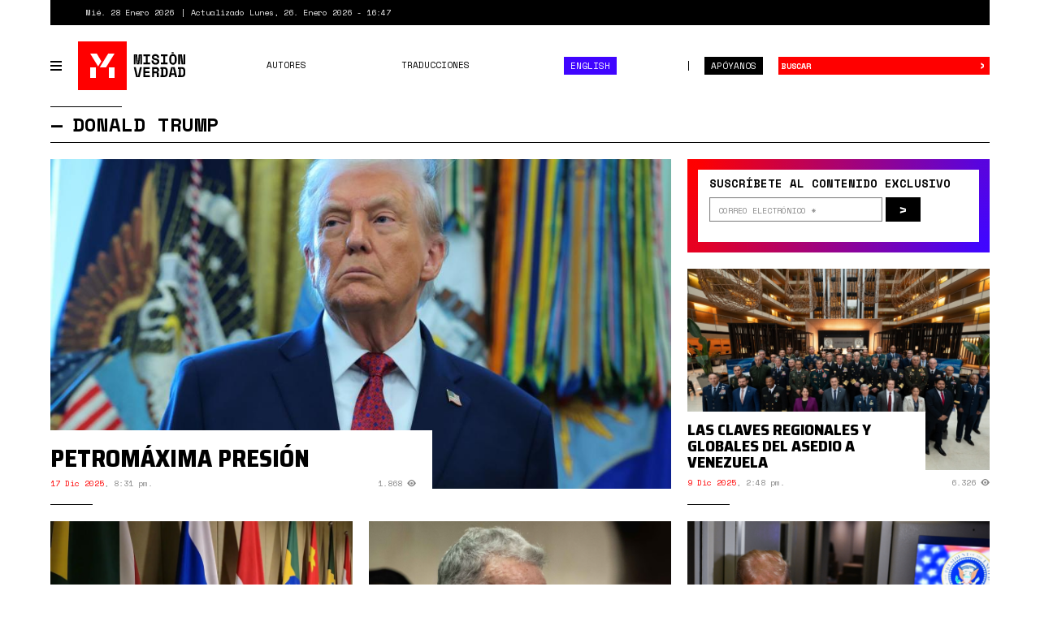

--- FILE ---
content_type: text/html; charset=utf-8
request_url: https://misionverdad.com/tags/donald-trump
body_size: 10172
content:
<!DOCTYPE html>
<html lang="es" dir="ltr" prefix="og: http://ogp.me/ns# content: http://purl.org/rss/1.0/modules/content/ dc: http://purl.org/dc/terms/ foaf: http://xmlns.com/foaf/0.1/ rdfs: http://www.w3.org/2000/01/rdf-schema# sioc: http://rdfs.org/sioc/ns# sioct: http://rdfs.org/sioc/types# skos: http://www.w3.org/2004/02/skos/core# xsd: http://www.w3.org/2001/XMLSchema#">
<head>
<link rel="profile" href="http://www.w3.org/1999/xhtml/vocab" />
<meta charset="utf-8">
<meta http-equiv="X-UA-Compatible" content="IE=edge">
<meta name="viewport" content="width=device-width, initial-scale=1.0">
<meta http-equiv="Content-Type" content="text/html; charset=utf-8" />
<link rel="shortcut icon" href="https://misionverdad.com/favicon.ico" type="image/vnd.microsoft.icon" />
<link type="text/css" rel="stylesheet" href="https://fonts.googleapis.com/css?family=Saira+Semi+Condensed:400,800" />
<link type="text/css" rel="stylesheet" href="https://fonts.googleapis.com/css?family=Space+Mono:400,700" />
<link type="text/css" rel="stylesheet" href="https://fonts.googleapis.com/css?family=Faustina:400,400i,500,500i,700,700i" />
<meta name="generator" content="Drupal 7 (https://www.drupal.org)" />
<link rel="canonical" href="https://misionverdad.com/tags/donald-trump" />
<link rel="shortlink" href="https://misionverdad.com/taxonomy/term/313" />
<meta property="og:site_name" content="Misión Verdad" />
<meta property="og:type" content="article" />
<meta property="og:url" content="https://misionverdad.com/tags/donald-trump" />
<meta property="og:title" content="Donald Trump" />
<meta name="twitter:card" content="summary" />
<meta name="twitter:url" content="https://misionverdad.com/tags/donald-trump" />
<meta name="twitter:title" content="Donald Trump" />
<title>Donald Trump | Misión Verdad</title>
<link rel="apple-touch-icon" sizes="60x60" href="https://misionverdad.com/sites/all/themes/mv2/apple-touch-icon.png">
<link rel="apple-touch-icon" sizes="76x76" href="https://misionverdad.com/sites/all/themes/mv2/apple-touch-icon-76x76.png">
<link rel="apple-touch-icon" sizes="120x120" href="https://misionverdad.com/sites/all/themes/mv2/apple-touch-icon-120x120.png">
<link rel="apple-touch-icon" sizes="152x152" href="https://misionverdad.com/sites/all/themes/mv2/apple-touch-icon-152x152.png">
<link type="text/css" rel="stylesheet" href="https://misionverdad.com/modules/system/system.base.css?suez1d" media="all" />
<link type="text/css" rel="stylesheet" href="https://misionverdad.com/sites/all/modules/mv_tematicblock/mv_tematicblock.css?suez1d" media="all" />
<link type="text/css" rel="stylesheet" href="https://misionverdad.com/sites/all/modules/picture/picture_wysiwyg.css?suez1d" media="all" />
<link type="text/css" rel="stylesheet" href="https://misionverdad.com/sites/all/modules/simpleads/css/simpleads.css?suez1d" media="all" />
<link type="text/css" rel="stylesheet" href="https://misionverdad.com/sites/all/modules/youtube/css/youtube.css?suez1d" media="all" />
<link type="text/css" rel="stylesheet" href="https://misionverdad.com/sites/all/modules/media/modules/media_wysiwyg/css/media_wysiwyg.base.css?suez1d" media="all" />
<link type="text/css" rel="stylesheet" href="https://misionverdad.com/sites/all/modules/colorbox/styles/default/colorbox_style.css?suez1d" media="all" />
<link type="text/css" rel="stylesheet" href="https://misionverdad.com/sites/all/modules/shorten/shortener/shortener.css?suez1d" media="all" />
<link type="text/css" rel="stylesheet" href="https://misionverdad.com/sites/all/modules/tagclouds/tagclouds.css?suez1d" media="all" />
<link type="text/css" rel="stylesheet" href="https://misionverdad.com/sites/all/modules/views_es/plugins/flexbox/css/views-es-flexbox.css?suez1d" media="all" />
<link type="text/css" rel="stylesheet" href="https://misionverdad.com/sites/all/modules/fontello/css/fontello.fix.css?suez1d" media="all" />
<link type="text/css" rel="stylesheet" href="https://misionverdad.com/sites/default/files/icon/fontello/iconos_mv/css/iconos-mv-embedded.css?suez1d" media="all" />
<link type="text/css" rel="stylesheet" href="https://misionverdad.com/sites/default/files/icon/fontello/iconos_mv/css/animation.css?suez1d" media="all" />

<!--[if IE 7]>
<link type="text/css" rel="stylesheet" href="https://misionverdad.com/sites/default/files/icon/fontello/iconos_mv/css/iconos-mv-ie7.css?suez1d" media="all" />
<![endif]-->
<link type="text/css" rel="stylesheet" href="https://misionverdad.com/sites/all/themes/mv2/css/bootstrap.css?suez1d" media="all" />
<link type="text/css" rel="stylesheet" href="https://misionverdad.com/sites/all/themes/mv2/css/style.css?suez1d" media="all" />
<link type="text/css" rel="stylesheet" href="https://misionverdad.com/sites/all/themes/mv2/css/taxonomy-term.css?suez1d" media="all" />
<link type="text/css" rel="stylesheet" href="https://misionverdad.com/sites/default/files/css_injector/css_injector_3.css?suez1d" media="all" />
<script src="https://misionverdad.com/sites/all/modules/jquery_update/replace/jquery/1.9/jquery.min.js?v=1.9.1"></script>
<script src="https://misionverdad.com/misc/jquery-extend-3.4.0.js?v=1.9.1"></script>
<script src="https://misionverdad.com/misc/jquery-html-prefilter-3.5.0-backport.js?v=1.9.1"></script>
<script src="https://misionverdad.com/misc/jquery.once.js?v=1.2"></script>
<script src="https://misionverdad.com/misc/drupal.js?suez1d"></script>
<script>document.createElement( "picture" );</script>
<script src="https://misionverdad.com/sites/all/modules/picture/lazysizes/lazysizes.min.js?v=1.0.1"></script>
<script src="https://misionverdad.com/sites/all/modules/jquery_update/replace/ui/external/jquery.cookie.js?v=67fb34f6a866c40d0570"></script>
<script src="https://misionverdad.com/sites/all/modules/jquery_update/replace/misc/jquery.form.min.js?v=2.69"></script>
<script src="https://misionverdad.com/misc/ajax.js?v=7.80"></script>
<script src="https://misionverdad.com/sites/all/modules/jquery_update/js/jquery_update.js?v=0.0.1"></script>
<script src="https://misionverdad.com/sites/all/modules/admin_menu/admin_devel/admin_devel.js?suez1d"></script>
<script src="https://misionverdad.com/sites/all/modules/media_colorbox/media_colorbox.js?suez1d"></script>
<script src="https://misionverdad.com/sites/all/modules/simpleads/js/simpleads.js?suez1d"></script>
<script src="https://misionverdad.com/sites/all/modules/simpleads_extend/simpleads_extend.js?suez1d"></script>
<script src="https://misionverdad.com/sites/default/files/languages/es_rtEkK-zurPOoNmHJNrNTxD6iOSXv8w2plwZye48ViB0.js?suez1d"></script>
<script src="https://misionverdad.com/sites/all/libraries/colorbox/jquery.colorbox-min.js?suez1d"></script>
<script src="https://misionverdad.com/sites/all/modules/colorbox/js/colorbox.js?suez1d"></script>
<script src="https://misionverdad.com/sites/all/modules/colorbox/styles/default/colorbox_style.js?suez1d"></script>
<script src="https://misionverdad.com/sites/all/modules/shorten/shortener/shortener.js?suez1d"></script>
<script src="https://misionverdad.com/sites/all/modules/views/js/base.js?suez1d"></script>
<script src="https://misionverdad.com/sites/all/themes/bootstrap/js/misc/_progress.js?v=7.80"></script>
<script src="https://misionverdad.com/sites/all/modules/views_load_more/views_load_more.js?suez1d"></script>
<script src="https://misionverdad.com/sites/all/modules/views/js/ajax_view.js?suez1d"></script>
<script src="https://misionverdad.com/sites/all/modules/google_analytics/googleanalytics.js?suez1d"></script>
<script>(function(i,s,o,g,r,a,m){i["GoogleAnalyticsObject"]=r;i[r]=i[r]||function(){(i[r].q=i[r].q||[]).push(arguments)},i[r].l=1*new Date();a=s.createElement(o),m=s.getElementsByTagName(o)[0];a.async=1;a.src=g;m.parentNode.insertBefore(a,m)})(window,document,"script","https://www.google-analytics.com/analytics.js","ga");ga("create", "UA-49854222-2", {"cookieDomain":"auto"});ga("set", "anonymizeIp", true);ga("send", "pageview");</script>
<script src="https://misionverdad.com/sites/all/themes/mv2/js/svg-use.polyfill.min.js?suez1d"></script>
<script src="https://misionverdad.com/sites/all/themes/mv2/js/modernizr.min.js?suez1d"></script>
<script src="https://misionverdad.com/sites/all/themes/mv2/bootstrap/dist/js/bootstrap.min.js?suez1d"></script>
<script src="https://misionverdad.com/sites/all/themes/mv2/js/jquery.waypoints.min.js?suez1d"></script>
<script src="https://misionverdad.com/sites/all/themes/mv2/js/jquery.waypoints.sticky.min.js?suez1d"></script>
<script src="https://misionverdad.com/sites/all/themes/mv2/js/mv.min.js?suez1d"></script>
<script src="https://misionverdad.com/sites/all/themes/bootstrap/js/modules/views/js/ajax_view.js?suez1d"></script>
<script src="https://misionverdad.com/sites/all/themes/mv2/js/ajax.js?suez1d"></script>
<script>jQuery.extend(Drupal.settings, {"basePath":"\/","pathPrefix":"","ajaxPageState":{"theme":"mv2","theme_token":"vhJFl6h5F2Pao87-PdnwecDsm4oZXZlJJI9ApXd0HeU","jquery_version":"1.9","js":{"sites\/all\/modules\/picture\/picturefill\/picturefill.min.js":1,"sites\/all\/modules\/picture\/picture.min.js":1,"sites\/all\/themes\/bootstrap\/js\/bootstrap.js":1,"sites\/all\/modules\/jquery_update\/replace\/jquery\/1.9\/jquery.min.js":1,"misc\/jquery-extend-3.4.0.js":1,"misc\/jquery-html-prefilter-3.5.0-backport.js":1,"misc\/jquery.once.js":1,"misc\/drupal.js":1,"0":1,"sites\/all\/modules\/picture\/lazysizes\/lazysizes.min.js":1,"sites\/all\/modules\/jquery_update\/replace\/ui\/external\/jquery.cookie.js":1,"sites\/all\/modules\/jquery_update\/replace\/misc\/jquery.form.min.js":1,"misc\/ajax.js":1,"sites\/all\/modules\/jquery_update\/js\/jquery_update.js":1,"sites\/all\/modules\/admin_menu\/admin_devel\/admin_devel.js":1,"sites\/all\/modules\/media_colorbox\/media_colorbox.js":1,"sites\/all\/modules\/simpleads\/js\/simpleads.js":1,"sites\/all\/modules\/simpleads_extend\/simpleads_extend.js":1,"public:\/\/languages\/es_rtEkK-zurPOoNmHJNrNTxD6iOSXv8w2plwZye48ViB0.js":1,"sites\/all\/libraries\/colorbox\/jquery.colorbox-min.js":1,"sites\/all\/modules\/colorbox\/js\/colorbox.js":1,"sites\/all\/modules\/colorbox\/styles\/default\/colorbox_style.js":1,"sites\/all\/modules\/shorten\/shortener\/shortener.js":1,"sites\/all\/modules\/views\/js\/base.js":1,"sites\/all\/themes\/bootstrap\/js\/misc\/_progress.js":1,"sites\/all\/modules\/views_load_more\/views_load_more.js":1,"sites\/all\/modules\/views\/js\/ajax_view.js":1,"sites\/all\/modules\/google_analytics\/googleanalytics.js":1,"1":1,"sites\/all\/themes\/mv2\/js\/svg-use.polyfill.min.js":1,"sites\/all\/themes\/mv2\/js\/modernizr.min.js":1,"sites\/all\/themes\/mv2\/bootstrap\/dist\/js\/bootstrap.min.js":1,"sites\/all\/themes\/mv2\/js\/jquery.waypoints.min.js":1,"sites\/all\/themes\/mv2\/js\/jquery.waypoints.sticky.min.js":1,"sites\/all\/themes\/mv2\/js\/mv.min.js":1,"sites\/all\/themes\/bootstrap\/js\/modules\/views\/js\/ajax_view.js":1,"sites\/all\/themes\/mv2\/js\/ajax.js":1},"css":{"modules\/system\/system.base.css":1,"sites\/all\/modules\/mv_tematicblock\/mv_tematicblock.css":1,"sites\/all\/modules\/picture\/picture_wysiwyg.css":1,"sites\/all\/modules\/simpleads\/css\/simpleads.css":1,"sites\/all\/modules\/youtube\/css\/youtube.css":1,"sites\/all\/modules\/media\/modules\/media_wysiwyg\/css\/media_wysiwyg.base.css":1,"sites\/all\/modules\/colorbox\/styles\/default\/colorbox_style.css":1,"sites\/all\/modules\/shorten\/shortener\/shortener.css":1,"sites\/all\/modules\/tagclouds\/tagclouds.css":1,"sites\/all\/modules\/views_es\/plugins\/flexbox\/css\/views-es-flexbox.css":1,"sites\/all\/modules\/fontello\/css\/fontello.fix.css":1,"public:\/\/icon\/fontello\/iconos_mv\/css\/iconos-mv-embedded.css":1,"public:\/\/icon\/fontello\/iconos_mv\/css\/animation.css":1,"public:\/\/icon\/fontello\/iconos_mv\/css\/iconos-mv-ie7.css":1,"sites\/all\/themes\/mv2\/css\/bootstrap.css":1,"sites\/all\/themes\/mv2\/css\/style.css":1,"sites\/all\/themes\/mv2\/css\/taxonomy-term.css":1,"public:\/\/css_injector\/css_injector_3.css":1}},"colorbox":{"opacity":"0.85","current":"{current} of {total}","previous":"\u00ab Prev","next":"Next \u00bb","close":"Close","maxWidth":"98%","maxHeight":"98%","fixed":true,"mobiledetect":true,"mobiledevicewidth":"480px","file_public_path":"\/sites\/default\/files","specificPagesDefaultValue":"admin*\nimagebrowser*\nimg_assist*\nimce*\nnode\/add\/*\nnode\/*\/edit\nprint\/*\nprintpdf\/*\nsystem\/ajax\nsystem\/ajax\/*"},"views":{"ajax_path":"\/views\/ajax","ajaxViews":{"views_dom_id:69791c4650396c9282d5732cb10d46c0":{"view_name":"mv2_taxonomy_nodes","view_display_id":"top_left","view_args":"313\/313","view_path":"taxonomy\/term\/313","view_base_path":null,"view_dom_id":"69791c4650396c9282d5732cb10d46c0","pager_element":0},"views_dom_id:1f3744306af95ad4cecda8f084ea0e96":{"view_name":"mv2_taxonomy_nodes","view_display_id":"top_right","view_args":"313\/313","view_path":"taxonomy\/term\/313","view_base_path":null,"view_dom_id":"1f3744306af95ad4cecda8f084ea0e96","pager_element":0},"views_dom_id:be9489ed73aae42b37c11d9818f93e8f":{"view_name":"mv2_taxonomy_nodes","view_display_id":"main","view_args":"313\/313","view_path":"taxonomy\/term\/313","view_base_path":null,"view_dom_id":"be9489ed73aae42b37c11d9818f93e8f","pager_element":0}}},"urlIsAjaxTrusted":{"\/views\/ajax":true,"\/tags\/donald-trump":true},"googleanalytics":{"trackOutbound":1,"trackMailto":1,"trackDownload":1,"trackDownloadExtensions":"7z|aac|arc|arj|asf|asx|avi|bin|csv|doc(x|m)?|dot(x|m)?|exe|flv|gif|gz|gzip|hqx|jar|jpe?g|js|mp(2|3|4|e?g)|mov(ie)?|msi|msp|pdf|phps|png|ppt(x|m)?|pot(x|m)?|pps(x|m)?|ppam|sld(x|m)?|thmx|qtm?|ra(m|r)?|sea|sit|tar|tgz|torrent|txt|wav|wma|wmv|wpd|xls(x|m|b)?|xlt(x|m)|xlam|xml|z|zip","trackColorbox":1},"bootstrap":{"anchorsFix":"0","anchorsSmoothScrolling":"0","formHasError":1,"popoverEnabled":1,"popoverOptions":{"animation":1,"html":0,"placement":"right","selector":"","trigger":"click","triggerAutoclose":1,"title":"","content":"","delay":0,"container":"body"},"tooltipEnabled":1,"tooltipOptions":{"animation":1,"html":0,"placement":"auto left","selector":"","trigger":"hover focus","delay":0,"container":"body"}}});</script>
</head>
<body class="html not-front not-logged-in no-sidebars page-taxonomy page-taxonomy-term page-taxonomy-term- page-taxonomy-term-313 i18n-es">
<div id="skip-link">
  <a href="#main-content" class="element-invisible element-focusable">Pasar al contenido principal</a>
</div>
<div id="viewport" class="container-fluid">
  <div class="top-bar">
    <div class="region region-top-bar">
    <span class="site-updated">Mié. 28 Enero 2026</span>
<span class="site-date">Actualizado Lunes, 26. Enero 2026 - 16:47</span>
  </div>
</div> <!--// .top-bar -->
<header id="navbar" role="banner" class="navbar navbar-default">
  <div class="navbar-container">
    <div class="navbar-header">
            <button type="button" id="toggle-navbar-secondary" class="navbar-toggle-secondary" aria-expanded="false" aria-controls="navbar-collapse">
        <span class="menu-icon"><i></i><i></i><i></i><i></i></span>
        <span class="sr-only">Toggle navigation</span>
      </button>
            <a class="logo" href="/" title="Inicio">
        <svg id="logo-mv" xmlns="http://www.w3.org/2000/svg" width="135" height="60" viewBox="0 0 135 60">
  <rect class="logo-bg" width="60" height="60"></rect>
  <path class="logo-symbol" d="M22,45H15V32h7ZM15,15h8.13l5.58,9.48-3.92,6.4ZM26.75,32,37.17,15H45L34.53,32ZM45,45H38V32h7Z"></path>
  <path class="logo-type" d="M68.75,16h4.09l.7,9.27v1.8H74v-1.8l.7-9.27h4.09V28.34H76.64V20.09l.22-2.82h-.43l-.91,11.07H72l-1-11.07h-.43l.21,2.82v8.25H68.75Zm11.67,0h8.24v2.22h-3v7.9h3v2.22H80.42V26.12h3v-7.9h-3Zm17,3.77a1.75,1.75,0,0,0-.57-1.29,2.25,2.25,0,0,0-1.61-.54,2.4,2.4,0,0,0-1.4.36,1.14,1.14,0,0,0-.51,1,1.2,1.2,0,0,0,.13.57,1.16,1.16,0,0,0,.43.46,3.46,3.46,0,0,0,.81.36A9.08,9.08,0,0,0,96,21a6.55,6.55,0,0,1,3,1.18,3,3,0,0,1,1,2.45v.21a3.71,3.71,0,0,1-.31,1.56,3.27,3.27,0,0,1-.89,1.19,4.15,4.15,0,0,1-1.41.76,6,6,0,0,1-1.87.26,6.12,6.12,0,0,1-2.14-.34,4.32,4.32,0,0,1-1.54-.95,4.19,4.19,0,0,1-.94-1.43,5,5,0,0,1-.31-1.79v-.53h2.32V24a2.43,2.43,0,0,0,.65,1.77,2.68,2.68,0,0,0,2,.66,2.3,2.3,0,0,0,1.57-.46,1.43,1.43,0,0,0,.51-1.09,1.66,1.66,0,0,0-.11-.58,1.2,1.2,0,0,0-.37-.49,2.67,2.67,0,0,0-.72-.4,8.35,8.35,0,0,0-1.16-.3,10.73,10.73,0,0,1-1.71-.41A4.75,4.75,0,0,1,92.2,22a2.86,2.86,0,0,1-.89-1.06A3.45,3.45,0,0,1,91,19.38v-.1a3.12,3.12,0,0,1,.31-1.4,3.24,3.24,0,0,1,.86-1.12A3.87,3.87,0,0,1,93.5,16a5.37,5.37,0,0,1,1.76-.27,5.74,5.74,0,0,1,1.93.31,4.21,4.21,0,0,1,1.42.84,3.66,3.66,0,0,1,.87,1.21,3.75,3.75,0,0,1,.29,1.45v.63H97.44ZM102,16h8.24v2.22h-3v7.9h3v2.22H102V26.12h3v-7.9h-3Zm10.36,4.79a5.32,5.32,0,0,1,1.21-3.72,4.89,4.89,0,0,1,6.68,0,5.37,5.37,0,0,1,1.2,3.72v2.75a5.32,5.32,0,0,1-1.2,3.76,5,5,0,0,1-6.68,0,5.28,5.28,0,0,1-1.21-3.76Zm4.55,5.68a2.49,2.49,0,0,0,1-.2,1.71,1.71,0,0,0,.69-.58,2.19,2.19,0,0,0,.37-.88,5.55,5.55,0,0,0,.11-1.13v-3a4.23,4.23,0,0,0-.13-1.09,2.61,2.61,0,0,0-.38-.88,2,2,0,0,0-.69-.59,2.14,2.14,0,0,0-1-.22,2.2,2.2,0,0,0-1,.22,1.86,1.86,0,0,0-.68.59,2.44,2.44,0,0,0-.39.88,4.73,4.73,0,0,0-.12,1.09v3a5.59,5.59,0,0,0,.1,1.13,2.34,2.34,0,0,0,.37.88,1.85,1.85,0,0,0,.69.58A2.5,2.5,0,0,0,116.9,26.47Zm12.46.7h.31V16H132V28.34h-4.55L126,17.16h-.32V28.34h-2.33V16h4.55ZM68.69,31.66h2.4l2.42,11.17h.31l2.42-11.17h2.39L75.85,44H71.48Zm11.81,0h7.79v2.22H82.83V36.7h5.25v2.22H82.83v2.86H88.5V44h-8ZM99.41,44H97.09V40.3a1.1,1.1,0,0,0-.22-.69.9.9,0,0,0-.74-.26H93.46V44H91.13V31.66h4.72a4.77,4.77,0,0,1,1.68.27,3.28,3.28,0,0,1,1.2.73,3.07,3.07,0,0,1,.74,1.08,3.41,3.41,0,0,1,.26,1.32v.43a2.66,2.66,0,0,1-.41,1.41,2.52,2.52,0,0,1-1.25,1v.32a1.45,1.45,0,0,1,1,.47,1.48,1.48,0,0,1,.36,1Zm-6-6.88h2.22A1.87,1.87,0,0,0,97,36.73a1.42,1.42,0,0,0,.44-1.12V35.4A1.46,1.46,0,0,0,97,34.33a1.71,1.71,0,0,0-1.28-.45H93.46Zm8-5.46h4.48a4.76,4.76,0,0,1,3.4,1.07,4.39,4.39,0,0,1,1.11,3.3v3.6a4.39,4.39,0,0,1-1.11,3.3,4.76,4.76,0,0,1-3.4,1.07h-4.48V41.76h1.16V33.88h-1.16Zm4.48,10.12a2.12,2.12,0,0,0,1.7-.58,2.72,2.72,0,0,0,.48-1.78V36a2.35,2.35,0,0,0-.48-1.6,2.18,2.18,0,0,0-1.7-.55h-1v7.9Zm13-.43h-4.19l-.6,2.65h-2.43l2.94-12.34H119l3,12.34H119.5Zm-3.7-2.22h3.19L117,32.82h-.32ZM123,31.66h4.48a4.76,4.76,0,0,1,3.4,1.07A4.39,4.39,0,0,1,132,36v3.6a4.39,4.39,0,0,1-1.11,3.3,4.76,4.76,0,0,1-3.4,1.07H123V41.76h1.16V33.88H123Zm4.48,10.12a2.12,2.12,0,0,0,1.7-.58,2.72,2.72,0,0,0,.48-1.78V36a2.35,2.35,0,0,0-.48-1.6,2.18,2.18,0,0,0-1.7-.55h-1v7.9Zm-12.3-28.63v1.7h2.59v-1.7Z"></path>
</svg>
      </a>
            <button type="button" id="toggle-navbar-primary" class="navbar-toggle" aria-expanded="false" aria-controls="navbar-collapse">
        <span class="menu-icon"><i></i><i></i><i></i><i></i></span>
        <span class="sr-only">Toggle navigation</span>
      </button>
            <button type="button" class="search-toggle" data-toggle="collapse" data-target="#search-collapse" aria-expanded="false" aria-controls="search-collapse">
        <i class="icon fontello icon-search" aria-hidden="true"></i>        <span class="sr-only">Toggle search</span>
      </button>
      <a href="/donate" class="btn btn-default btn-donate">Apóyanos</a>
    </div> <!--// .navbar-header -->
    <div id="navbar-collapse" class="collapse navbar-collapse">
              <ul class="menu nav navbar-nav primary"><li class="first leaf"><a href="/autores">Autores</a></li>
<li class="leaf"><a href="/traducciones">Traducciones</a></li>
<li class="last leaf nav-english"><a href="/english">English</a></li>
</ul>                  <div id="nav-secondary-wrapper" class="nav-secondary-wrapper">
		<!--svg id="logo-mv" xmlns="http://www.w3.org/2000/svg" width="135" height="60" viewBox="0 0 135 60">
		  <rect class="logo-bg" width="60" height="60"></rect>
		  <path class="logo-symbol" d="M22,45H15V32h7ZM15,15h8.13l5.58,9.48-3.92,6.4ZM26.75,32,37.17,15H45L34.53,32ZM45,45H38V32h7Z"></path>
		  <path class="logo-type" d="M68.75,16h4.09l.7,9.27v1.8H74v-1.8l.7-9.27h4.09V28.34H76.64V20.09l.22-2.82h-.43l-.91,11.07H72l-1-11.07h-.43l.21,2.82v8.25H68.75Zm11.67,0h8.24v2.22h-3v7.9h3v2.22H80.42V26.12h3v-7.9h-3Zm17,3.77a1.75,1.75,0,0,0-.57-1.29,2.25,2.25,0,0,0-1.61-.54,2.4,2.4,0,0,0-1.4.36,1.14,1.14,0,0,0-.51,1,1.2,1.2,0,0,0,.13.57,1.16,1.16,0,0,0,.43.46,3.46,3.46,0,0,0,.81.36A9.08,9.08,0,0,0,96,21a6.55,6.55,0,0,1,3,1.18,3,3,0,0,1,1,2.45v.21a3.71,3.71,0,0,1-.31,1.56,3.27,3.27,0,0,1-.89,1.19,4.15,4.15,0,0,1-1.41.76,6,6,0,0,1-1.87.26,6.12,6.12,0,0,1-2.14-.34,4.32,4.32,0,0,1-1.54-.95,4.19,4.19,0,0,1-.94-1.43,5,5,0,0,1-.31-1.79v-.53h2.32V24a2.43,2.43,0,0,0,.65,1.77,2.68,2.68,0,0,0,2,.66,2.3,2.3,0,0,0,1.57-.46,1.43,1.43,0,0,0,.51-1.09,1.66,1.66,0,0,0-.11-.58,1.2,1.2,0,0,0-.37-.49,2.67,2.67,0,0,0-.72-.4,8.35,8.35,0,0,0-1.16-.3,10.73,10.73,0,0,1-1.71-.41A4.75,4.75,0,0,1,92.2,22a2.86,2.86,0,0,1-.89-1.06A3.45,3.45,0,0,1,91,19.38v-.1a3.12,3.12,0,0,1,.31-1.4,3.24,3.24,0,0,1,.86-1.12A3.87,3.87,0,0,1,93.5,16a5.37,5.37,0,0,1,1.76-.27,5.74,5.74,0,0,1,1.93.31,4.21,4.21,0,0,1,1.42.84,3.66,3.66,0,0,1,.87,1.21,3.75,3.75,0,0,1,.29,1.45v.63H97.44ZM102,16h8.24v2.22h-3v7.9h3v2.22H102V26.12h3v-7.9h-3Zm10.36,4.79a5.32,5.32,0,0,1,1.21-3.72,4.89,4.89,0,0,1,6.68,0,5.37,5.37,0,0,1,1.2,3.72v2.75a5.32,5.32,0,0,1-1.2,3.76,5,5,0,0,1-6.68,0,5.28,5.28,0,0,1-1.21-3.76Zm4.55,5.68a2.49,2.49,0,0,0,1-.2,1.71,1.71,0,0,0,.69-.58,2.19,2.19,0,0,0,.37-.88,5.55,5.55,0,0,0,.11-1.13v-3a4.23,4.23,0,0,0-.13-1.09,2.61,2.61,0,0,0-.38-.88,2,2,0,0,0-.69-.59,2.14,2.14,0,0,0-1-.22,2.2,2.2,0,0,0-1,.22,1.86,1.86,0,0,0-.68.59,2.44,2.44,0,0,0-.39.88,4.73,4.73,0,0,0-.12,1.09v3a5.59,5.59,0,0,0,.1,1.13,2.34,2.34,0,0,0,.37.88,1.85,1.85,0,0,0,.69.58A2.5,2.5,0,0,0,116.9,26.47Zm12.46.7h.31V16H132V28.34h-4.55L126,17.16h-.32V28.34h-2.33V16h4.55ZM68.69,31.66h2.4l2.42,11.17h.31l2.42-11.17h2.39L75.85,44H71.48Zm11.81,0h7.79v2.22H82.83V36.7h5.25v2.22H82.83v2.86H88.5V44h-8ZM99.41,44H97.09V40.3a1.1,1.1,0,0,0-.22-.69.9.9,0,0,0-.74-.26H93.46V44H91.13V31.66h4.72a4.77,4.77,0,0,1,1.68.27,3.28,3.28,0,0,1,1.2.73,3.07,3.07,0,0,1,.74,1.08,3.41,3.41,0,0,1,.26,1.32v.43a2.66,2.66,0,0,1-.41,1.41,2.52,2.52,0,0,1-1.25,1v.32a1.45,1.45,0,0,1,1,.47,1.48,1.48,0,0,1,.36,1Zm-6-6.88h2.22A1.87,1.87,0,0,0,97,36.73a1.42,1.42,0,0,0,.44-1.12V35.4A1.46,1.46,0,0,0,97,34.33a1.71,1.71,0,0,0-1.28-.45H93.46Zm8-5.46h4.48a4.76,4.76,0,0,1,3.4,1.07,4.39,4.39,0,0,1,1.11,3.3v3.6a4.39,4.39,0,0,1-1.11,3.3,4.76,4.76,0,0,1-3.4,1.07h-4.48V41.76h1.16V33.88h-1.16Zm4.48,10.12a2.12,2.12,0,0,0,1.7-.58,2.72,2.72,0,0,0,.48-1.78V36a2.35,2.35,0,0,0-.48-1.6,2.18,2.18,0,0,0-1.7-.55h-1v7.9Zm13-.43h-4.19l-.6,2.65h-2.43l2.94-12.34H119l3,12.34H119.5Zm-3.7-2.22h3.19L117,32.82h-.32ZM123,31.66h4.48a4.76,4.76,0,0,1,3.4,1.07A4.39,4.39,0,0,1,132,36v3.6a4.39,4.39,0,0,1-1.11,3.3,4.76,4.76,0,0,1-3.4,1.07H123V41.76h1.16V33.88H123Zm4.48,10.12a2.12,2.12,0,0,0,1.7-.58,2.72,2.72,0,0,0,.48-1.78V36a2.35,2.35,0,0,0-.48-1.6,2.18,2.18,0,0,0-1.7-.55h-1v7.9Zm-12.3-28.63v1.7h2.59v-1.7Z"></path>
		</svg-->
        <ul class="menu nav navbar-nav secondary"><li class="first leaf"><a href="/venezuela" title="Venezuela">Venezuela</a></li>
<li class="leaf"><a href="/globalistan" title="Globalistán">Globalistán</a></li>
<li class="leaf"><a href="/memoria" title="Memoria">Memoria</a></li>
<li class="leaf"><a href="/chavismo" title="Chavismo">Chavismo</a></li>
<li class="leaf"><a href="/opinion" title="Opinión">Opinión</a></li>
<li class="leaf"><a href="/traducciones" title="Traducciones">Traducciones</a></li>
<li class="leaf"><a href="/english" title="English">English</a></li>
<li class="last leaf"><a href="/autores">Autores</a></li>
</ul>          <div class="nav-footer">
          <p>República Bolivariana de Venezuela.</p>
          <p>El contenido puede reproducirse citando el autor.</p>
          <p>2012 - 2026.</p>
          <p><a href="/contacto">Contáctanos</a></p>
        </div>
      </div> <!--// .navbar-container -->
          </div> <!--// .navbar-collapse -->
    <div id="search-collapse" class="collapse search-box">
      <form action="/busqueda" method="get" id="ui-search-form" accept-charset="UTF-8">
  <div class="form-wrapper form-group">
    <div class="input-group">
      <input placeholder="Buscar" class="form-control form-text" type="text" id="edit-keywords" name="keywords" value="" size="40">
      <span class="input-group-btn">
        <button type="submit" class="btn btn-default">&rsaquo;</button>
      </span>
      <button class="element-invisible" name="op" value="Buscar" type="submit">Buscar</button>
    </div>
  </div>
</form>
    </div> <!--// .search-box -->
  </div> <!-- .navbar-container -->
</header>
  <div class="site-content">
    <div class="row">
      <section class="col-xs-12">
                        <header role="banner" id="page-header">
                                <h1 class="page-header">Donald Trump</h1>
                            </header> <!--// #page-header -->
                <a id="main-content"></a>
                                                            <div class="region region-content">
    <section id="block-system-main" class="block block-system clearfix">
        <div class="block-content">
    <div id="taxonomy-term-313" class="taxonomy-term vocabulary-tags term_base" about="taxonomy/term/313" class="container-fluid">
      <div class="row row-top">
        <div class="col col-xs-12 col-md-8 article-region region-top-left">
      <section id="block-views-mv2-taxonomy-nodes-top-left" class="block block-views clearfix">
        <div class="block-content">
    <div class="view view-mv2-taxonomy-nodes view-id-mv2_taxonomy_nodes view-display-id-top_left view-dom-id-69791c4650396c9282d5732cb10d46c0">  <div class="view-content">
        <div class="article article-primary article-noticia">
      
  <div class="article-picture">        <picture  class="img-responsive">
<!--[if IE 9]><video style="display: none;"><![endif]-->
<source srcset="https://misionverdad.com/sites/default/files/styles/mv2_960x510/public/Trump%20Petr%C3%B3leo.jpg?itok=SY7apcDS&amp;timestamp=1766018069 1x" media="(min-width: 768px)" />
<source srcset="https://misionverdad.com/sites/default/files/styles/mv2_960x440/public/Trump%20Petr%C3%B3leo.jpg?itok=jS-7jewx&amp;timestamp=1766018069 1x" media="(min-width: 580px)" />
<!--[if IE 9]></video><![endif]-->
<img  class="img-responsive" src="https://misionverdad.com/sites/default/files/styles/mv2_540x360/public/Trump%20Petr%C3%B3leo.jpg?itok=-4-1zmES&amp;timestamp=1766018069" width="540" height="360" alt="" title="" />
</picture>  </div>  
          <div class="caption">
  <h3><a href="/venezuela/petromaxima-presion">Petromáxima presión</a></h3>
  <div class="article-extras">
    <div class="submitted">
      <span class="article-date">17 Dic 2025</span>, <span class="article-time">8:31 pm.</span>
    </div>
    <ul class="links list-inline">
      <li class="statistics_counter">1.868</li>
      <li class="disqus_comments_num"></li>
    </ul>
  </div>
</div>    </div>
    </div>
</div>  </div>
</section>
    </div>
            <div class="col col-xs-12 col-md-4 article-region region-top-right">
      <div class="panel-pane pane-block pane-mailchimp-signup-suscribete-secciones block-subscribe pane-mailchimp-signup"  >
          <form class="mailchimp-signup-subscribe-form" action="/tags/donald-trump" method="post" id="mailchimp-signup-subscribe-block-suscribete-secciones-form" accept-charset="UTF-8"><div><div class="mailchimp-signup-subscribe-form-description">Suscríbete al contenido exclusivo</div><div id="mailchimp-newsletter-50f549e932-mergefields" class="mailchimp-newsletter-mergefields"><div class="form-item form-item-mergevars-email form-type-textfield form-group"><input placeholder="Correo electrónico *" class="form-control form-text required" type="text" id="edit-mergevars-email" name="mergevars[EMAIL]" value="" size="25" maxlength="128" /></div></div><input type="hidden" name="form_build_id" value="form-APSDnson-_Z9cNL73nxFoQbSmICm7hZleaIFczXp3Mg" />
<input type="hidden" name="form_id" value="mailchimp_signup_subscribe_block_suscribete_secciones__form" />
<div class="form-actions form-wrapper form-group" id="edit-actions"><button type="submit" id="edit-submit" name="op" value="&gt;" class="btn btn-default form-submit">&gt;</button>
</div></div></form></div>
<section id="block-views-mv2-taxonomy-nodes-top-right" class="block block-views clearfix">
        <div class="block-content">
    <div class="view view-mv2-taxonomy-nodes view-id-mv2_taxonomy_nodes view-display-id-top_right view-dom-id-1f3744306af95ad4cecda8f084ea0e96">  <div class="view-content">
        <div class="article article-secondary article-noticia">
      
  <div class="article-picture">        <picture  class="img-responsive">
<!--[if IE 9]><video style="display: none;"><![endif]-->
<source srcset="https://misionverdad.com/sites/default/files/styles/mv2_390x260/public/Captura%20desde%202025-12-09%2014-56-12.png?itok=ef3emWtS&amp;timestamp=1765306685 1x" media="(min-width: 960px)" />
<source srcset="https://misionverdad.com/sites/default/files/styles/mv2_960x510/public/Captura%20desde%202025-12-09%2014-56-12.png?itok=ce0N5ful&amp;timestamp=1765306685 1x" media="(min-width: 768px)" />
<source srcset="https://misionverdad.com/sites/default/files/styles/mv2_960x440/public/Captura%20desde%202025-12-09%2014-56-12.png?itok=vip07MKu&amp;timestamp=1765306685 1x" media="(min-width: 580px)" />
<!--[if IE 9]></video><![endif]-->
<img  class="img-responsive" src="https://misionverdad.com/sites/default/files/styles/mv2_820x480/public/Captura%20desde%202025-12-09%2014-56-12.png?itok=3RXs1XeT&amp;timestamp=1765306685" width="820" height="480" alt="" title="" />
</picture>  </div>  
          <div class="caption">
  <h3><a href="/opinion/las-claves-regionales-y-globales-del-asedio-venezuela">Las claves regionales y globales del asedio a Venezuela</a></h3>
</div>
<div class="article-extras">
  <div class="submitted">
    <span class="article-date">9 Dic 2025</span>, <span class="article-time">2:48 pm.</span>
  </div>
  <ul class="links list-inline">
    <li class="statistics_counter">6.326</li>
    <li class="disqus_comments_num"></li>
  </ul>
</div>    </div>
    </div>
</div>  </div>
</section>
    </div>
      </div>
      <div class="row row-content">
    <section class="col col-xs-12 article-region region-main-content">
      <div class="view view-mv2-taxonomy-nodes view-id-mv2_taxonomy_nodes view-display-id-main view-dom-id-be9489ed73aae42b37c11d9818f93e8f">  <div class="view-content">
    <div class="row row-flex row-flex-wrap">
      <div class="col col-sm-6 col-md-4 col-lg-4 article article-secondary article-noticia">
      <div class="flex-content">
          
  <div class="article-picture">        <picture  class="img-responsive">
<!--[if IE 9]><video style="display: none;"><![endif]-->
<source data-srcset="https://misionverdad.com/sites/default/files/styles/mv2_390x260/public/Captura%20desde%202025-12-05%2016-10-51.png?itok=M50GCr9V&amp;timestamp=1764965861 1x" media="(min-width: 768px)" />
<source data-srcset="https://misionverdad.com/sites/default/files/styles/mv2_960x440/public/Captura%20desde%202025-12-05%2016-10-51.png?itok=2ZWDt-5s&amp;timestamp=1764965861 1x" media="(min-width: 580px)" />
<!--[if IE 9]></video><![endif]-->
<img  class="img-responsive lazyload" data-src="https://misionverdad.com/sites/default/files/styles/mv2_820x480/public/Captura%20desde%202025-12-05%2016-10-51.png?itok=dBgnSqDC&amp;timestamp=1764965861" data-aspectratio="820/480" width="820" height="480" alt="" title="" />
</picture>  </div>  
          <div class="caption">
  <h3><a href="/traducciones/foreign-affairs-advierte-trump-de-su-politica-perjudicial-hacia-los-brics">Foreign Affairs advierte a Trump de su política perjudicial hacia los BRICS</a></h3>
</div>
<div class="article-extras">
  <div class="submitted">
    <span class="article-date">5 Dic 2025</span>, <span class="article-time">4:18 pm.</span>
  </div>
  <ul class="links list-inline">
    <li class="statistics_counter">4.819</li>
    <li class="disqus_comments_num"></li>
  </ul>
</div>        </div>
    </div>
      <div class="col col-sm-6 col-md-4 col-lg-4 article article-secondary article-noticia">
      <div class="flex-content">
          
  <div class="article-picture">        <picture  class="img-responsive">
<!--[if IE 9]><video style="display: none;"><![endif]-->
<source data-srcset="https://misionverdad.com/sites/default/files/styles/mv2_390x260/public/Captura%20desde%202025-12-01%2010-39-17.png?itok=UOAD3k22&amp;timestamp=1764600060 1x" media="(min-width: 768px)" />
<source data-srcset="https://misionverdad.com/sites/default/files/styles/mv2_960x440/public/Captura%20desde%202025-12-01%2010-39-17.png?itok=eRtH3KQz&amp;timestamp=1764600060 1x" media="(min-width: 580px)" />
<!--[if IE 9]></video><![endif]-->
<img  class="img-responsive lazyload" data-src="https://misionverdad.com/sites/default/files/styles/mv2_820x480/public/Captura%20desde%202025-12-01%2010-39-17.png?itok=NwDIncIE&amp;timestamp=1764600060" data-aspectratio="820/480" width="820" height="480" alt="" title="" />
</picture>  </div>  
          <div class="caption">
  <h3><a href="/opinion/uribe-y-la-conexion-colombiana-de-la-politica-exterior-de-trump">Uribe y la conexión colombiana de la política exterior de Trump</a></h3>
</div>
<div class="article-extras">
  <div class="submitted">
    <span class="article-date">1 Dic 2025</span>, <span class="article-time">10:09 am.</span>
  </div>
  <ul class="links list-inline">
    <li class="statistics_counter">6.321</li>
    <li class="disqus_comments_num"></li>
  </ul>
</div>        </div>
    </div>
      <div class="col col-sm-6 col-md-4 col-lg-4 article article-secondary article-noticia">
      <div class="flex-content">
          
  <div class="article-picture">        <picture  class="img-responsive">
<!--[if IE 9]><video style="display: none;"><![endif]-->
<source data-srcset="https://misionverdad.com/sites/default/files/styles/mv2_390x260/public/Captura%20de%20pantalla%202025-11-20%20145424.png?itok=WUFCPUmv&amp;timestamp=1763739739 1x" media="(min-width: 768px)" />
<source data-srcset="https://misionverdad.com/sites/default/files/styles/mv2_960x440/public/Captura%20de%20pantalla%202025-11-20%20145424.png?itok=NnPLxy8W&amp;timestamp=1763739739 1x" media="(min-width: 580px)" />
<!--[if IE 9]></video><![endif]-->
<img  class="img-responsive lazyload" data-src="https://misionverdad.com/sites/default/files/styles/mv2_820x480/public/Captura%20de%20pantalla%202025-11-20%20145424.png?itok=O8UFTOBh&amp;timestamp=1763739739" data-aspectratio="820/480" width="820" height="480" alt="" title="" />
</picture>  </div>  
          <div class="caption">
  <h3><a href="/venezuela/por-que-trump-invoca-el-dialogo-con-maduro">¿Por qué Trump invoca el diálogo con Maduro?</a></h3>
</div>
<div class="article-extras">
  <div class="submitted">
    <span class="article-date">21 Nov 2025</span>, <span class="article-time">11:41 am.</span>
  </div>
  <ul class="links list-inline">
    <li class="statistics_counter">5.493</li>
    <li class="disqus_comments_num"></li>
  </ul>
</div>        </div>
    </div>
      <div class="col col-sm-6 col-md-4 col-lg-4 article article-secondary article-noticia">
      <div class="flex-content">
          
  <div class="article-picture">        <picture  class="img-responsive">
<!--[if IE 9]><video style="display: none;"><![endif]-->
<source data-srcset="https://misionverdad.com/sites/default/files/styles/mv2_390x260/public/Estatua-Trump-y-Epstein.png?itok=GnzEPuP6&amp;timestamp=1763392089 1x" media="(min-width: 768px)" />
<source data-srcset="https://misionverdad.com/sites/default/files/styles/mv2_960x440/public/Estatua-Trump-y-Epstein.png?itok=07P28Ymm&amp;timestamp=1763392089 1x" media="(min-width: 580px)" />
<!--[if IE 9]></video><![endif]-->
<img  class="img-responsive lazyload" data-src="https://misionverdad.com/sites/default/files/styles/mv2_820x480/public/Estatua-Trump-y-Epstein.png?itok=hCuVkP1Z&amp;timestamp=1763392089" data-aspectratio="820/480" width="820" height="480" alt="" title="" />
</picture>  </div>  
          <div class="caption">
  <h3><a href="/globalistan/la-sombra-de-epstein-se-extiende-sobre-trump-desde-el-abismo">La sombra de Epstein se extiende sobre Trump desde el abismo</a></h3>
</div>
<div class="article-extras">
  <div class="submitted">
    <span class="article-date">17 Nov 2025</span>, <span class="article-time">10:33 am.</span>
  </div>
  <ul class="links list-inline">
    <li class="statistics_counter">3.350</li>
    <li class="disqus_comments_num"></li>
  </ul>
</div>        </div>
    </div>
      <div class="col col-sm-6 col-md-4 col-lg-4 article article-secondary article-noticia">
      <div class="flex-content">
          
  <div class="article-picture">        <picture  class="img-responsive">
<!--[if IE 9]><video style="display: none;"><![endif]-->
<source data-srcset="https://misionverdad.com/sites/default/files/styles/mv2_390x260/public/lindseymierda.jpg?itok=Y5xD2VW-&amp;timestamp=1762785157 1x" media="(min-width: 768px)" />
<source data-srcset="https://misionverdad.com/sites/default/files/styles/mv2_960x440/public/lindseymierda.jpg?itok=OQbCuy--&amp;timestamp=1762785157 1x" media="(min-width: 580px)" />
<!--[if IE 9]></video><![endif]-->
<img  class="img-responsive lazyload" data-src="https://misionverdad.com/sites/default/files/styles/mv2_820x480/public/lindseymierda.jpg?itok=pX8ImamI&amp;timestamp=1762785157" data-aspectratio="820/480" width="820" height="480" alt="" title="" />
</picture>  </div>  
          <div class="caption">
  <h3><a href="/globalistan/los-belicistas-mas-repugnantes-son-ahora-los-mayores-fans-de-trump">Los belicistas más repugnantes son ahora los mayores fans de Trump</a></h3>
</div>
<div class="article-extras">
  <div class="submitted">
    <span class="article-date">7 Nov 2025</span>, <span class="article-time">11:23 am.</span>
  </div>
  <ul class="links list-inline">
    <li class="statistics_counter">2.260</li>
    <li class="disqus_comments_num"></li>
  </ul>
</div>        </div>
    </div>
      <div class="col col-sm-6 col-md-4 col-lg-4 article article-secondary article-noticia">
      <div class="flex-content">
          
  <div class="article-picture">        <picture  class="img-responsive">
<!--[if IE 9]><video style="display: none;"><![endif]-->
<source data-srcset="https://misionverdad.com/sites/default/files/styles/mv2_390x260/public/Screenshot%202025-10-31%20at%209.23.10%E2%80%AFAM.jpg?itok=Ltk7UE2O&amp;timestamp=1761918275 1x" media="(min-width: 768px)" />
<source data-srcset="https://misionverdad.com/sites/default/files/styles/mv2_960x440/public/Screenshot%202025-10-31%20at%209.23.10%E2%80%AFAM.jpg?itok=Z9djipTZ&amp;timestamp=1761918275 1x" media="(min-width: 580px)" />
<!--[if IE 9]></video><![endif]-->
<img  class="img-responsive lazyload" data-src="https://misionverdad.com/sites/default/files/styles/mv2_820x480/public/Screenshot%202025-10-31%20at%209.23.10%E2%80%AFAM.jpg?itok=rkXKBcOD&amp;timestamp=1761918275" data-aspectratio="820/480" width="820" height="480" alt="" title="" />
</picture>  </div>  
          <div class="caption">
  <h3><a href="/globalistan/el-peon-de-la-exxonmobil-se-llama-marco-rubio">El peón de la ExxonMobil se llama Marco Rubio</a></h3>
</div>
<div class="article-extras">
  <div class="submitted">
    <span class="article-date">31 Oct 2025</span>, <span class="article-time">11:17 am.</span>
  </div>
  <ul class="links list-inline">
    <li class="statistics_counter">4.362</li>
    <li class="disqus_comments_num"></li>
  </ul>
</div>        </div>
    </div>
      <div class="col col-sm-6 col-md-4 col-lg-4 article article-secondary article-noticia">
      <div class="flex-content">
          
  <div class="article-picture">        <picture  class="img-responsive">
<!--[if IE 9]><video style="display: none;"><![endif]-->
<source data-srcset="https://misionverdad.com/sites/default/files/styles/mv2_390x260/public/Captura%20desde%202025-10-30%2012-26-33.png?itok=1NcL97KZ&amp;timestamp=1761841637 1x" media="(min-width: 768px)" />
<source data-srcset="https://misionverdad.com/sites/default/files/styles/mv2_960x440/public/Captura%20desde%202025-10-30%2012-26-33.png?itok=W8pj2WmP&amp;timestamp=1761841637 1x" media="(min-width: 580px)" />
<!--[if IE 9]></video><![endif]-->
<img  class="img-responsive lazyload" data-src="https://misionverdad.com/sites/default/files/styles/mv2_820x480/public/Captura%20desde%202025-10-30%2012-26-33.png?itok=D9Dr9YPO&amp;timestamp=1761841637" data-aspectratio="820/480" width="820" height="480" alt="" title="" />
</picture>  </div>  
          <div class="caption">
  <h3><a href="/venezuela/machado-complice-y-defensora-de-la-amenaza-militar-contra-venezuela">Machado: cómplice y defensora de la amenaza militar contra Venezuela</a></h3>
</div>
<div class="article-extras">
  <div class="submitted">
    <span class="article-date">30 Oct 2025</span>, <span class="article-time">12:27 pm.</span>
  </div>
  <ul class="links list-inline">
    <li class="statistics_counter">4.411</li>
    <li class="disqus_comments_num"></li>
  </ul>
</div>        </div>
    </div>
      <div class="col col-sm-6 col-md-4 col-lg-4 article article-secondary article-noticia">
      <div class="flex-content">
          
  <div class="article-picture">        <picture  class="img-responsive">
<!--[if IE 9]><video style="display: none;"><![endif]-->
<source data-srcset="https://misionverdad.com/sites/default/files/styles/mv2_390x260/public/Captura%20desde%202025-10-27%2011-51-01.png?itok=mg2aF5_J&amp;timestamp=1761580314 1x" media="(min-width: 768px)" />
<source data-srcset="https://misionverdad.com/sites/default/files/styles/mv2_960x440/public/Captura%20desde%202025-10-27%2011-51-01.png?itok=d4hArgEs&amp;timestamp=1761580314 1x" media="(min-width: 580px)" />
<!--[if IE 9]></video><![endif]-->
<img  class="img-responsive lazyload" data-src="https://misionverdad.com/sites/default/files/styles/mv2_820x480/public/Captura%20desde%202025-10-27%2011-51-01.png?itok=ipExjEsq&amp;timestamp=1761580314" data-aspectratio="820/480" width="820" height="480" alt="" title="" />
</picture>  </div>  
          <div class="caption">
  <h3><a href="/opinion/elecciones-en-argentina-por-ahora-gano-trump">Elecciones en Argentina: &quot;Por ahora, ganó Trump&quot;</a></h3>
</div>
<div class="article-extras">
  <div class="submitted">
    <span class="article-date">27 Oct 2025</span>, <span class="article-time">11:37 am.</span>
  </div>
  <ul class="links list-inline">
    <li class="statistics_counter">9.701</li>
    <li class="disqus_comments_num"></li>
  </ul>
</div>        </div>
    </div>
      <div class="col col-sm-6 col-md-4 col-lg-4 article article-secondary article-noticia">
      <div class="flex-content">
          
  <div class="article-picture">        <picture  class="img-responsive">
<!--[if IE 9]><video style="display: none;"><![endif]-->
<source data-srcset="https://misionverdad.com/sites/default/files/styles/mv2_390x260/public/b66dfee7-81e2-42b7-a009-68dd9c740bec_4032x3024_0.jpg?itok=VQMVZjeQ&amp;timestamp=1760374782 1x" media="(min-width: 768px)" />
<source data-srcset="https://misionverdad.com/sites/default/files/styles/mv2_960x440/public/b66dfee7-81e2-42b7-a009-68dd9c740bec_4032x3024_0.jpg?itok=6CbhwY6V&amp;timestamp=1760374782 1x" media="(min-width: 580px)" />
<!--[if IE 9]></video><![endif]-->
<img  class="img-responsive lazyload" data-src="https://misionverdad.com/sites/default/files/styles/mv2_820x480/public/b66dfee7-81e2-42b7-a009-68dd9c740bec_4032x3024_0.jpg?itok=uMqniEhK&amp;timestamp=1760374782" data-aspectratio="820/480" width="820" height="480" alt="" title="" />
</picture>  </div>  
          <div class="caption">
  <h3><a href="/traducciones/viviendo-en-los-restos-de-la-ciudad-de-gaza">Viviendo en los restos de la ciudad de Gaza</a></h3>
</div>
<div class="article-extras">
  <div class="submitted">
    <span class="article-date">10 Oct 2025</span>, <span class="article-time">11:22 am.</span>
  </div>
  <ul class="links list-inline">
    <li class="statistics_counter">2.334</li>
    <li class="disqus_comments_num"></li>
  </ul>
</div>        </div>
    </div>
      <div class="col col-sm-6 col-md-4 col-lg-4 article article-secondary article-noticia">
      <div class="flex-content">
          
  <div class="article-picture">        <picture  class="img-responsive">
<!--[if IE 9]><video style="display: none;"><![endif]-->
<source data-srcset="https://misionverdad.com/sites/default/files/styles/mv2_390x260/public/Captura%20desde%202025-10-10%2010-52-41.png?itok=NQ2PijzH&amp;timestamp=1760126098 1x" media="(min-width: 768px)" />
<source data-srcset="https://misionverdad.com/sites/default/files/styles/mv2_960x440/public/Captura%20desde%202025-10-10%2010-52-41.png?itok=XgQDra7n&amp;timestamp=1760126098 1x" media="(min-width: 580px)" />
<!--[if IE 9]></video><![endif]-->
<img  class="img-responsive lazyload" data-src="https://misionverdad.com/sites/default/files/styles/mv2_820x480/public/Captura%20desde%202025-10-10%2010-52-41.png?itok=o0Cv3HDV&amp;timestamp=1760126098" data-aspectratio="820/480" width="820" height="480" alt="" title="" />
</picture>  </div>  
          <div class="caption">
  <h3><a href="/traducciones/el-plan-de-gaza-de-trump-y-blair-un-proyecto-para-la-ocupacion-no-la-paz">El plan de Gaza de Trump y Blair: un proyecto para la ocupación, no la paz</a></h3>
</div>
<div class="article-extras">
  <div class="submitted">
    <span class="article-date">10 Oct 2025</span>, <span class="article-time">11:11 am.</span>
  </div>
  <ul class="links list-inline">
    <li class="statistics_counter">3.231</li>
    <li class="disqus_comments_num"></li>
  </ul>
</div>        </div>
    </div>
      <div class="col col-sm-6 col-md-4 col-lg-4 article article-secondary article-noticia">
      <div class="flex-content">
          
  <div class="article-picture">        <picture  class="img-responsive">
<!--[if IE 9]><video style="display: none;"><![endif]-->
<source data-srcset="https://misionverdad.com/sites/default/files/styles/mv2_390x260/public/Captura%20desde%202025-10-09%2015-24-20.png?itok=y5vfBMqx&amp;timestamp=1760037977 1x" media="(min-width: 768px)" />
<source data-srcset="https://misionverdad.com/sites/default/files/styles/mv2_960x440/public/Captura%20desde%202025-10-09%2015-24-20.png?itok=7HqR6UFb&amp;timestamp=1760037977 1x" media="(min-width: 580px)" />
<!--[if IE 9]></video><![endif]-->
<img  class="img-responsive lazyload" data-src="https://misionverdad.com/sites/default/files/styles/mv2_820x480/public/Captura%20desde%202025-10-09%2015-24-20.png?itok=V3p9cyq5&amp;timestamp=1760037977" data-aspectratio="820/480" width="820" height="480" alt="" title="" />
</picture>  </div>  
          <div class="caption">
  <h3><a href="/traducciones/cuando-los-presidentes-asesinan">Cuando los presidentes asesinan</a></h3>
</div>
<div class="article-extras">
  <div class="submitted">
    <span class="article-date">9 Oct 2025</span>, <span class="article-time">3:14 pm.</span>
  </div>
  <ul class="links list-inline">
    <li class="statistics_counter">2.904</li>
    <li class="disqus_comments_num"></li>
  </ul>
</div>        </div>
    </div>
      <div class="col col-sm-6 col-md-4 col-lg-4 article article-secondary article-noticia">
      <div class="flex-content">
          
  <div class="article-picture">        <picture  class="img-responsive">
<!--[if IE 9]><video style="display: none;"><![endif]-->
<source data-srcset="https://misionverdad.com/sites/default/files/styles/mv2_390x260/public/Captura%20desde%202025-10-01%2011-58-02.png?itok=lOblxFUN&amp;timestamp=1759334361 1x" media="(min-width: 768px)" />
<source data-srcset="https://misionverdad.com/sites/default/files/styles/mv2_960x440/public/Captura%20desde%202025-10-01%2011-58-02.png?itok=yr7wskPf&amp;timestamp=1759334361 1x" media="(min-width: 580px)" />
<!--[if IE 9]></video><![endif]-->
<img  class="img-responsive lazyload" data-src="https://misionverdad.com/sites/default/files/styles/mv2_820x480/public/Captura%20desde%202025-10-01%2011-58-02.png?itok=865Pba-Z&amp;timestamp=1759334361" data-aspectratio="820/480" width="820" height="480" alt="" title="" />
</picture>  </div>  
          <div class="caption">
  <h3><a href="/globalistan/rubio-y-miller-compiten-por-quien-es-mas-agresivo-contra-venezuela">Rubio y Miller compiten por quién es más agresivo contra Venezuela</a></h3>
</div>
<div class="article-extras">
  <div class="submitted">
    <span class="article-date">30 Sep 2025</span>, <span class="article-time">2:33 pm.</span>
  </div>
  <ul class="links list-inline">
    <li class="statistics_counter">3.095</li>
    <li class="disqus_comments_num"></li>
  </ul>
</div>        </div>
    </div>
  </div>
  </div>
  <ul class="pager pager-load-more"><li class="pager-next"><a href="/tags/donald-trump?page=1">Mostrar más</a></li>
</ul></div>    </section>
  </div>
  </div>
  </div>
</section>
  </div>
      </section>
          </div>
  </div> <!--// .site-content -->
  <footer class="site-footer">
  <div class="footer-container">
    <div class="row footer-top">
            <div class="col-xs-12 col-sm-6 footer-top__left">
           <div class="region region-footer-tl">
    <section id="block-block-3" class="block block-block clearfix">
        <div class="block-content">
    <div class="footer-search-box">
<form action="/busqueda" method="get" id="ui-search-form-footer" accept-charset="UTF-8">
  <div class="form-wrapper form-group">
    <div class="input-group">
      <label>CONSULTA NUESTRO ARCHIVO AQUÍ &gt;&nbsp;</label>
      <input class="form-control form-text" type="text" id="edit-keywords" name="keywords" value="" size="40">
      <span class="input-group-btn">
        <button type="submit" class="btn btn-default">&rsaquo;</button>
      </span>
      <button class="element-invisible" name="op" value="Buscar" type="submit">Buscar</button>
    </div>
  </div>
</form>
</div>
  </div>
</section>
  </div>
      </div>
                  <div class="col-xs-12 col-sm-6 footer-top__right">
          <div class="region region-footer-tr">
    <section id="block-block-4" class="block block-block clearfix">
        <div class="block-content">
    <div style="">
   <span style="float:left">Ir arriba <a style="font-size:0.725rem !important" href="javascript:jQuery('html, body').animate({ scrollTop: 0 }, 'slow');"><i class="icon fontello icon-up-small" aria-hidden="true"></i></a></span>
   <span style="float:right" class="social">
       <strong>
                   SÍGUENOS &gt; &nbsp; <span style=""><a href="https://www.fb.me/MisionVerdadEnVzla" target="_blank"><i class="icon fontello icon-facebook" aria-hidden="true"></i></a> <a href="https://twitter.com/Mision_Verdad" target="_blank"><i class="icon fontello icon-twitter" aria-hidden="true"></i></a> <a href="https://www.instagram.com/misionverdad/" target="_blank"><i class="icon fontello icon-instagram" aria-hidden="true"></i></a></span>
       </strong>
   </span>
</div>  </div>
</section>
  </div>
      </div>
          </div> <!--// .footer-top -->
    <div class="row">
      <div class="col-xs-12">
        <div class="footer-title"></div>
      </div>
    </div>
    <div class="row footer-bottom">
            <div class="col-xs-12 col-sm-6 footer-bottom__left">
          <div class="region region-footer-bl">
    <section id="block-block-1" class="block block-block clearfix">
        <div class="block-content">
    <strong>2012 - 2020.</strong> <span style="color:#ff0000">República Bolivariana de Venezuela</span>
<p>Todo el material puede reproducirse citando su autor.<br />
Ningún derecho reservado.</p>
  </div>
</section>
  </div>
      </div>
                  <div class="col-xs-12 col-sm-6 footer-bottom__right">
          <div class="region region-footer-br">
    <section id="block-block-2" class="block block-block clearfix">
        <div class="block-content">
    <span style="color:#ff0000">WWW.MISIONVERDAD.COM</span>
<p>Desarrollado con Drupal / Open Source.<br/>Contáctanos.</p>
  </div>
</section>
  </div>
      </div>
          </div> <!--// .footer-bottom -->
  </div> <!--// .footer-container -->
</footer> <!--// .site-footer -->
</div> <!--// #viewport -->
<div id="back-to-top">
  <a role="button" href="#" title="Ir arriba"></a>
</div>
<script src="https://misionverdad.com/sites/all/modules/picture/picturefill/picturefill.min.js?v=3.0.1"></script>
<script src="https://misionverdad.com/sites/all/modules/picture/picture.min.js?v=7.80"></script>
<script src="https://misionverdad.com/sites/all/themes/bootstrap/js/bootstrap.js?suez1d"></script>
</body>
</html>


--- FILE ---
content_type: application/javascript
request_url: https://misionverdad.com/sites/all/modules/simpleads_extend/simpleads_extend.js?suez1d
body_size: 606
content:
function _simpelads_extend_load(tid, num, prefix) {
	(function ($) {
		var basepath = Drupal.settings.basePath;
		var path = window.location.pathname.substring(basepath.length) || 'front';
    if (!Date.now) {
      Date.now = function() { return new Date().getTime(); }
    }
    var time = Math.floor(Date.now() / 1000);
		if (tid > 0 && num > 0) {
			$.get(basepath + 'simpleads-extend/load/' + tid + '/' + num + '?simpleads-extend-path=' + path + '&timestamp=' + time, function(data){
				if (data) {
					$('#simpleads-extend-'+tid+(prefix? '-'+prefix:'')).html(data);
				}
			});
		}
	}(jQuery));
}


--- FILE ---
content_type: text/plain
request_url: https://www.google-analytics.com/j/collect?v=1&_v=j102&aip=1&a=1489974726&t=pageview&_s=1&dl=https%3A%2F%2Fmisionverdad.com%2Ftags%2Fdonald-trump&ul=en-us%40posix&dt=Donald%20Trump%20%7C%20Misi%C3%B3n%20Verdad&sr=1280x720&vp=1280x720&_u=YEBAAEABAAAAACAAI~&jid=277734506&gjid=1725392732&cid=1133015783.1769583189&tid=UA-49854222-2&_gid=2020459424.1769583189&_r=1&_slc=1&z=1084335712
body_size: -451
content:
2,cG-EPJSHGWKDL